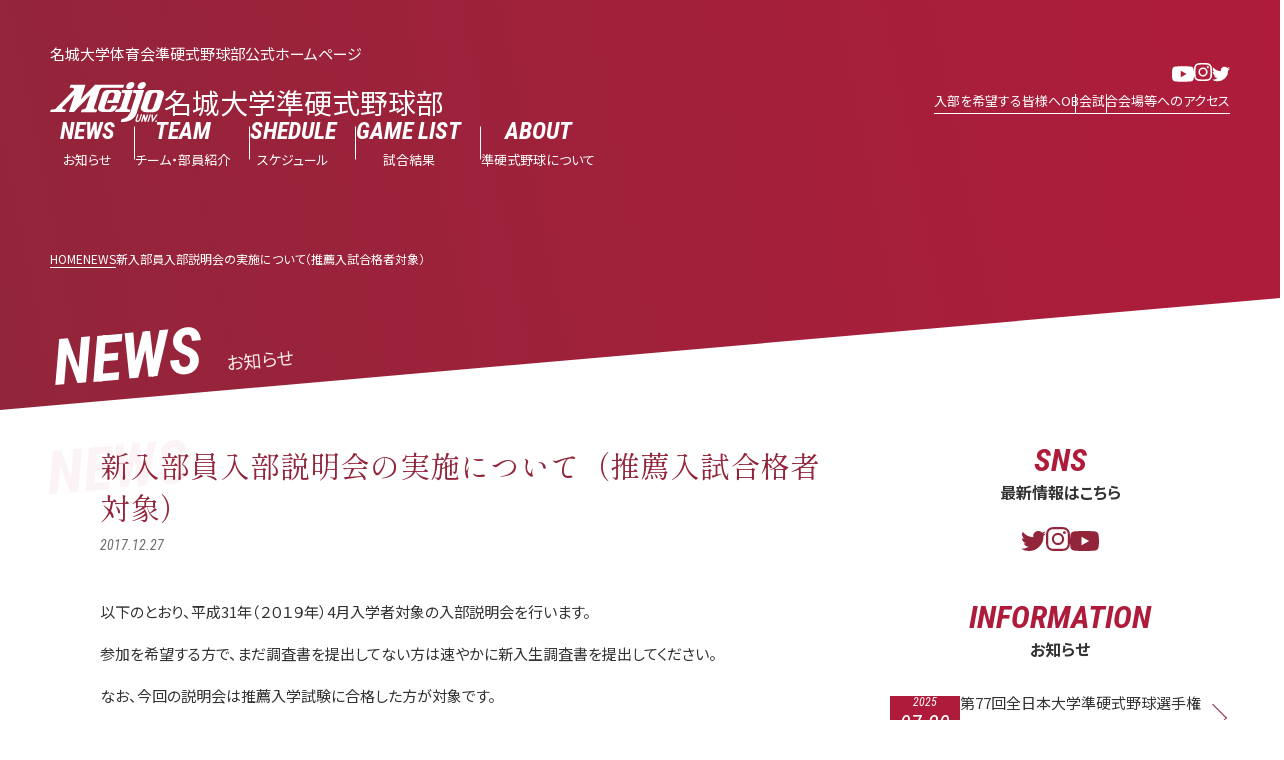

--- FILE ---
content_type: text/html; charset=UTF-8
request_url: https://meijo-junkoh.com/news/%E6%96%B0%E5%85%A5%E9%83%A8%E5%93%A1%E5%85%A5%E9%83%A8%E8%AA%AC%E6%98%8E%E4%BC%9A%E3%81%AE%E5%AE%9F%E6%96%BD%E3%81%AB%E3%81%A4%E3%81%84%E3%81%A6%EF%BC%88%E6%8E%A8%E8%96%A6%E5%85%A5%E8%A9%A6%E5%90%88/
body_size: 18056
content:
<!DOCTYPE html>
<html lang="ja">
<head>
	
<!-- Google Tag Manager -->
<script>(function(w,d,s,l,i){w[l]=w[l]||[];w[l].push({'gtm.start':
new Date().getTime(),event:'gtm.js'});var f=d.getElementsByTagName(s)[0],
j=d.createElement(s),dl=l!='dataLayer'?'&l='+l:'';j.async=true;j.src=
'https://www.googletagmanager.com/gtm.js?id='+i+dl;f.parentNode.insertBefore(j,f);
})(window,document,'script','dataLayer','GTM-TWDB2TR');</script>
<!-- End Google Tag Manager -->
	
	<meta charset="UTF-8">
	<meta http-equiv="X-UA-Compatible" content="IE=edge">
	<meta name="viewport" content="width=device-width, initial-scale=1.0">

	<script data-cfasync="false" data-no-defer="1">var ewww_webp_supported=!1;function check_webp_feature(A,e){var w;e=void 0!==e?e:function(){},ewww_webp_supported?e(ewww_webp_supported):((w=new Image).onload=function(){ewww_webp_supported=0<w.width&&0<w.height,e&&e(ewww_webp_supported)},w.onerror=function(){e&&e(!1)},w.src="data:image/webp;base64,"+{alpha:"UklGRkoAAABXRUJQVlA4WAoAAAAQAAAAAAAAAAAAQUxQSAwAAAARBxAR/Q9ERP8DAABWUDggGAAAABQBAJ0BKgEAAQAAAP4AAA3AAP7mtQAAAA=="}[A])}check_webp_feature("alpha");</script><script data-cfasync="false" data-no-defer="1">var Arrive=function(c,w){"use strict";if(c.MutationObserver&&"undefined"!=typeof HTMLElement){var r,a=0,u=(r=HTMLElement.prototype.matches||HTMLElement.prototype.webkitMatchesSelector||HTMLElement.prototype.mozMatchesSelector||HTMLElement.prototype.msMatchesSelector,{matchesSelector:function(e,t){return e instanceof HTMLElement&&r.call(e,t)},addMethod:function(e,t,r){var a=e[t];e[t]=function(){return r.length==arguments.length?r.apply(this,arguments):"function"==typeof a?a.apply(this,arguments):void 0}},callCallbacks:function(e,t){t&&t.options.onceOnly&&1==t.firedElems.length&&(e=[e[0]]);for(var r,a=0;r=e[a];a++)r&&r.callback&&r.callback.call(r.elem,r.elem);t&&t.options.onceOnly&&1==t.firedElems.length&&t.me.unbindEventWithSelectorAndCallback.call(t.target,t.selector,t.callback)},checkChildNodesRecursively:function(e,t,r,a){for(var i,n=0;i=e[n];n++)r(i,t,a)&&a.push({callback:t.callback,elem:i}),0<i.childNodes.length&&u.checkChildNodesRecursively(i.childNodes,t,r,a)},mergeArrays:function(e,t){var r,a={};for(r in e)e.hasOwnProperty(r)&&(a[r]=e[r]);for(r in t)t.hasOwnProperty(r)&&(a[r]=t[r]);return a},toElementsArray:function(e){return e=void 0!==e&&("number"!=typeof e.length||e===c)?[e]:e}}),e=(l.prototype.addEvent=function(e,t,r,a){a={target:e,selector:t,options:r,callback:a,firedElems:[]};return this._beforeAdding&&this._beforeAdding(a),this._eventsBucket.push(a),a},l.prototype.removeEvent=function(e){for(var t,r=this._eventsBucket.length-1;t=this._eventsBucket[r];r--)e(t)&&(this._beforeRemoving&&this._beforeRemoving(t),(t=this._eventsBucket.splice(r,1))&&t.length&&(t[0].callback=null))},l.prototype.beforeAdding=function(e){this._beforeAdding=e},l.prototype.beforeRemoving=function(e){this._beforeRemoving=e},l),t=function(i,n){var o=new e,l=this,s={fireOnAttributesModification:!1};return o.beforeAdding(function(t){var e=t.target;e!==c.document&&e!==c||(e=document.getElementsByTagName("html")[0]);var r=new MutationObserver(function(e){n.call(this,e,t)}),a=i(t.options);r.observe(e,a),t.observer=r,t.me=l}),o.beforeRemoving(function(e){e.observer.disconnect()}),this.bindEvent=function(e,t,r){t=u.mergeArrays(s,t);for(var a=u.toElementsArray(this),i=0;i<a.length;i++)o.addEvent(a[i],e,t,r)},this.unbindEvent=function(){var r=u.toElementsArray(this);o.removeEvent(function(e){for(var t=0;t<r.length;t++)if(this===w||e.target===r[t])return!0;return!1})},this.unbindEventWithSelectorOrCallback=function(r){var a=u.toElementsArray(this),i=r,e="function"==typeof r?function(e){for(var t=0;t<a.length;t++)if((this===w||e.target===a[t])&&e.callback===i)return!0;return!1}:function(e){for(var t=0;t<a.length;t++)if((this===w||e.target===a[t])&&e.selector===r)return!0;return!1};o.removeEvent(e)},this.unbindEventWithSelectorAndCallback=function(r,a){var i=u.toElementsArray(this);o.removeEvent(function(e){for(var t=0;t<i.length;t++)if((this===w||e.target===i[t])&&e.selector===r&&e.callback===a)return!0;return!1})},this},i=new function(){var s={fireOnAttributesModification:!1,onceOnly:!1,existing:!1};function n(e,t,r){return!(!u.matchesSelector(e,t.selector)||(e._id===w&&(e._id=a++),-1!=t.firedElems.indexOf(e._id)))&&(t.firedElems.push(e._id),!0)}var c=(i=new t(function(e){var t={attributes:!1,childList:!0,subtree:!0};return e.fireOnAttributesModification&&(t.attributes=!0),t},function(e,i){e.forEach(function(e){var t=e.addedNodes,r=e.target,a=[];null!==t&&0<t.length?u.checkChildNodesRecursively(t,i,n,a):"attributes"===e.type&&n(r,i)&&a.push({callback:i.callback,elem:r}),u.callCallbacks(a,i)})})).bindEvent;return i.bindEvent=function(e,t,r){t=void 0===r?(r=t,s):u.mergeArrays(s,t);var a=u.toElementsArray(this);if(t.existing){for(var i=[],n=0;n<a.length;n++)for(var o=a[n].querySelectorAll(e),l=0;l<o.length;l++)i.push({callback:r,elem:o[l]});if(t.onceOnly&&i.length)return r.call(i[0].elem,i[0].elem);setTimeout(u.callCallbacks,1,i)}c.call(this,e,t,r)},i},o=new function(){var a={};function i(e,t){return u.matchesSelector(e,t.selector)}var n=(o=new t(function(){return{childList:!0,subtree:!0}},function(e,r){e.forEach(function(e){var t=e.removedNodes,e=[];null!==t&&0<t.length&&u.checkChildNodesRecursively(t,r,i,e),u.callCallbacks(e,r)})})).bindEvent;return o.bindEvent=function(e,t,r){t=void 0===r?(r=t,a):u.mergeArrays(a,t),n.call(this,e,t,r)},o};d(HTMLElement.prototype),d(NodeList.prototype),d(HTMLCollection.prototype),d(HTMLDocument.prototype),d(Window.prototype);var n={};return s(i,n,"unbindAllArrive"),s(o,n,"unbindAllLeave"),n}function l(){this._eventsBucket=[],this._beforeAdding=null,this._beforeRemoving=null}function s(e,t,r){u.addMethod(t,r,e.unbindEvent),u.addMethod(t,r,e.unbindEventWithSelectorOrCallback),u.addMethod(t,r,e.unbindEventWithSelectorAndCallback)}function d(e){e.arrive=i.bindEvent,s(i,e,"unbindArrive"),e.leave=o.bindEvent,s(o,e,"unbindLeave")}}(window,void 0),ewww_webp_supported=!1;function check_webp_feature(e,t){var r;ewww_webp_supported?t(ewww_webp_supported):((r=new Image).onload=function(){ewww_webp_supported=0<r.width&&0<r.height,t(ewww_webp_supported)},r.onerror=function(){t(!1)},r.src="data:image/webp;base64,"+{alpha:"UklGRkoAAABXRUJQVlA4WAoAAAAQAAAAAAAAAAAAQUxQSAwAAAARBxAR/Q9ERP8DAABWUDggGAAAABQBAJ0BKgEAAQAAAP4AAA3AAP7mtQAAAA==",animation:"UklGRlIAAABXRUJQVlA4WAoAAAASAAAAAAAAAAAAQU5JTQYAAAD/////AABBTk1GJgAAAAAAAAAAAAAAAAAAAGQAAABWUDhMDQAAAC8AAAAQBxAREYiI/gcA"}[e])}function ewwwLoadImages(e){if(e){for(var t=document.querySelectorAll(".batch-image img, .image-wrapper a, .ngg-pro-masonry-item a, .ngg-galleria-offscreen-seo-wrapper a"),r=0,a=t.length;r<a;r++)ewwwAttr(t[r],"data-src",t[r].getAttribute("data-webp")),ewwwAttr(t[r],"data-thumbnail",t[r].getAttribute("data-webp-thumbnail"));for(var i=document.querySelectorAll(".rev_slider ul li"),r=0,a=i.length;r<a;r++){ewwwAttr(i[r],"data-thumb",i[r].getAttribute("data-webp-thumb"));for(var n=1;n<11;)ewwwAttr(i[r],"data-param"+n,i[r].getAttribute("data-webp-param"+n)),n++}for(r=0,a=(i=document.querySelectorAll(".rev_slider img")).length;r<a;r++)ewwwAttr(i[r],"data-lazyload",i[r].getAttribute("data-webp-lazyload"));for(var o=document.querySelectorAll("div.woocommerce-product-gallery__image"),r=0,a=o.length;r<a;r++)ewwwAttr(o[r],"data-thumb",o[r].getAttribute("data-webp-thumb"))}for(var l=document.querySelectorAll("video"),r=0,a=l.length;r<a;r++)ewwwAttr(l[r],"poster",e?l[r].getAttribute("data-poster-webp"):l[r].getAttribute("data-poster-image"));for(var s,c=document.querySelectorAll("img.ewww_webp_lazy_load"),r=0,a=c.length;r<a;r++)e&&(ewwwAttr(c[r],"data-lazy-srcset",c[r].getAttribute("data-lazy-srcset-webp")),ewwwAttr(c[r],"data-srcset",c[r].getAttribute("data-srcset-webp")),ewwwAttr(c[r],"data-lazy-src",c[r].getAttribute("data-lazy-src-webp")),ewwwAttr(c[r],"data-src",c[r].getAttribute("data-src-webp")),ewwwAttr(c[r],"data-orig-file",c[r].getAttribute("data-webp-orig-file")),ewwwAttr(c[r],"data-medium-file",c[r].getAttribute("data-webp-medium-file")),ewwwAttr(c[r],"data-large-file",c[r].getAttribute("data-webp-large-file")),null!=(s=c[r].getAttribute("srcset"))&&!1!==s&&s.includes("R0lGOD")&&ewwwAttr(c[r],"src",c[r].getAttribute("data-lazy-src-webp"))),c[r].className=c[r].className.replace(/\bewww_webp_lazy_load\b/,"");for(var w=document.querySelectorAll(".ewww_webp"),r=0,a=w.length;r<a;r++)e?(ewwwAttr(w[r],"srcset",w[r].getAttribute("data-srcset-webp")),ewwwAttr(w[r],"src",w[r].getAttribute("data-src-webp")),ewwwAttr(w[r],"data-orig-file",w[r].getAttribute("data-webp-orig-file")),ewwwAttr(w[r],"data-medium-file",w[r].getAttribute("data-webp-medium-file")),ewwwAttr(w[r],"data-large-file",w[r].getAttribute("data-webp-large-file")),ewwwAttr(w[r],"data-large_image",w[r].getAttribute("data-webp-large_image")),ewwwAttr(w[r],"data-src",w[r].getAttribute("data-webp-src"))):(ewwwAttr(w[r],"srcset",w[r].getAttribute("data-srcset-img")),ewwwAttr(w[r],"src",w[r].getAttribute("data-src-img"))),w[r].className=w[r].className.replace(/\bewww_webp\b/,"ewww_webp_loaded");window.jQuery&&jQuery.fn.isotope&&jQuery.fn.imagesLoaded&&(jQuery(".fusion-posts-container-infinite").imagesLoaded(function(){jQuery(".fusion-posts-container-infinite").hasClass("isotope")&&jQuery(".fusion-posts-container-infinite").isotope()}),jQuery(".fusion-portfolio:not(.fusion-recent-works) .fusion-portfolio-wrapper").imagesLoaded(function(){jQuery(".fusion-portfolio:not(.fusion-recent-works) .fusion-portfolio-wrapper").isotope()}))}function ewwwWebPInit(e){ewwwLoadImages(e),ewwwNggLoadGalleries(e),document.arrive(".ewww_webp",function(){ewwwLoadImages(e)}),document.arrive(".ewww_webp_lazy_load",function(){ewwwLoadImages(e)}),document.arrive("videos",function(){ewwwLoadImages(e)}),"loading"==document.readyState?document.addEventListener("DOMContentLoaded",ewwwJSONParserInit):("undefined"!=typeof galleries&&ewwwNggParseGalleries(e),ewwwWooParseVariations(e))}function ewwwAttr(e,t,r){null!=r&&!1!==r&&e.setAttribute(t,r)}function ewwwJSONParserInit(){"undefined"!=typeof galleries&&check_webp_feature("alpha",ewwwNggParseGalleries),check_webp_feature("alpha",ewwwWooParseVariations)}function ewwwWooParseVariations(e){if(e)for(var t=document.querySelectorAll("form.variations_form"),r=0,a=t.length;r<a;r++){var i=t[r].getAttribute("data-product_variations"),n=!1;try{for(var o in i=JSON.parse(i))void 0!==i[o]&&void 0!==i[o].image&&(void 0!==i[o].image.src_webp&&(i[o].image.src=i[o].image.src_webp,n=!0),void 0!==i[o].image.srcset_webp&&(i[o].image.srcset=i[o].image.srcset_webp,n=!0),void 0!==i[o].image.full_src_webp&&(i[o].image.full_src=i[o].image.full_src_webp,n=!0),void 0!==i[o].image.gallery_thumbnail_src_webp&&(i[o].image.gallery_thumbnail_src=i[o].image.gallery_thumbnail_src_webp,n=!0),void 0!==i[o].image.thumb_src_webp&&(i[o].image.thumb_src=i[o].image.thumb_src_webp,n=!0));n&&ewwwAttr(t[r],"data-product_variations",JSON.stringify(i))}catch(e){}}}function ewwwNggParseGalleries(e){if(e)for(var t in galleries){var r=galleries[t];galleries[t].images_list=ewwwNggParseImageList(r.images_list)}}function ewwwNggLoadGalleries(e){e&&document.addEventListener("ngg.galleria.themeadded",function(e,t){window.ngg_galleria._create_backup=window.ngg_galleria.create,window.ngg_galleria.create=function(e,t){var r=$(e).data("id");return galleries["gallery_"+r].images_list=ewwwNggParseImageList(galleries["gallery_"+r].images_list),window.ngg_galleria._create_backup(e,t)}})}function ewwwNggParseImageList(e){for(var t in e){var r=e[t];if(void 0!==r["image-webp"]&&(e[t].image=r["image-webp"],delete e[t]["image-webp"]),void 0!==r["thumb-webp"]&&(e[t].thumb=r["thumb-webp"],delete e[t]["thumb-webp"]),void 0!==r.full_image_webp&&(e[t].full_image=r.full_image_webp,delete e[t].full_image_webp),void 0!==r.srcsets)for(var a in r.srcsets)nggSrcset=r.srcsets[a],void 0!==r.srcsets[a+"-webp"]&&(e[t].srcsets[a]=r.srcsets[a+"-webp"],delete e[t].srcsets[a+"-webp"]);if(void 0!==r.full_srcsets)for(var i in r.full_srcsets)nggFSrcset=r.full_srcsets[i],void 0!==r.full_srcsets[i+"-webp"]&&(e[t].full_srcsets[i]=r.full_srcsets[i+"-webp"],delete e[t].full_srcsets[i+"-webp"])}return e}check_webp_feature("alpha",ewwwWebPInit);</script><meta name='robots' content='index, follow, max-image-preview:large, max-snippet:-1, max-video-preview:-1' />

	<!-- This site is optimized with the Yoast SEO plugin v20.3 - https://yoast.com/wordpress/plugins/seo/ -->
	<title>新入部員入部説明会の実施について（推薦入試合格者対象） - 名城大学準硬式野球部</title>
	<link rel="canonical" href="https://meijo-junkoh.com/news/新入部員入部説明会の実施について（推薦入試合/" />
	<meta property="og:locale" content="ja_JP" />
	<meta property="og:type" content="article" />
	<meta property="og:title" content="新入部員入部説明会の実施について（推薦入試合格者対象） - 名城大学準硬式野球部" />
	<meta property="og:description" content="以下のとおり、平成31年（２０１９年）4月入学者対象の入部説明会を行います。 参加を希望する方で、まだ調査書を提出してない方は速やかに新入生調査書を提出してください。 なお、今回の説明会は推薦入学試験に合格した方が対象で [&hellip;]" />
	<meta property="og:url" content="https://meijo-junkoh.com/news/新入部員入部説明会の実施について（推薦入試合/" />
	<meta property="og:site_name" content="名城大学準硬式野球部" />
	<meta property="article:modified_time" content="2019-01-08T12:23:28+00:00" />
	<meta name="twitter:card" content="summary_large_image" />
	<meta name="twitter:site" content="@meijo_junkoh" />
	<script type="application/ld+json" class="yoast-schema-graph">{"@context":"https://schema.org","@graph":[{"@type":"WebPage","@id":"https://meijo-junkoh.com/news/%e6%96%b0%e5%85%a5%e9%83%a8%e5%93%a1%e5%85%a5%e9%83%a8%e8%aa%ac%e6%98%8e%e4%bc%9a%e3%81%ae%e5%ae%9f%e6%96%bd%e3%81%ab%e3%81%a4%e3%81%84%e3%81%a6%ef%bc%88%e6%8e%a8%e8%96%a6%e5%85%a5%e8%a9%a6%e5%90%88/","url":"https://meijo-junkoh.com/news/%e6%96%b0%e5%85%a5%e9%83%a8%e5%93%a1%e5%85%a5%e9%83%a8%e8%aa%ac%e6%98%8e%e4%bc%9a%e3%81%ae%e5%ae%9f%e6%96%bd%e3%81%ab%e3%81%a4%e3%81%84%e3%81%a6%ef%bc%88%e6%8e%a8%e8%96%a6%e5%85%a5%e8%a9%a6%e5%90%88/","name":"新入部員入部説明会の実施について（推薦入試合格者対象） - 名城大学準硬式野球部","isPartOf":{"@id":"https://meijo-junkoh.com/#website"},"datePublished":"2017-12-27T10:31:32+00:00","dateModified":"2019-01-08T12:23:28+00:00","breadcrumb":{"@id":"https://meijo-junkoh.com/news/%e6%96%b0%e5%85%a5%e9%83%a8%e5%93%a1%e5%85%a5%e9%83%a8%e8%aa%ac%e6%98%8e%e4%bc%9a%e3%81%ae%e5%ae%9f%e6%96%bd%e3%81%ab%e3%81%a4%e3%81%84%e3%81%a6%ef%bc%88%e6%8e%a8%e8%96%a6%e5%85%a5%e8%a9%a6%e5%90%88/#breadcrumb"},"inLanguage":"ja","potentialAction":[{"@type":"ReadAction","target":["https://meijo-junkoh.com/news/%e6%96%b0%e5%85%a5%e9%83%a8%e5%93%a1%e5%85%a5%e9%83%a8%e8%aa%ac%e6%98%8e%e4%bc%9a%e3%81%ae%e5%ae%9f%e6%96%bd%e3%81%ab%e3%81%a4%e3%81%84%e3%81%a6%ef%bc%88%e6%8e%a8%e8%96%a6%e5%85%a5%e8%a9%a6%e5%90%88/"]}]},{"@type":"BreadcrumbList","@id":"https://meijo-junkoh.com/news/%e6%96%b0%e5%85%a5%e9%83%a8%e5%93%a1%e5%85%a5%e9%83%a8%e8%aa%ac%e6%98%8e%e4%bc%9a%e3%81%ae%e5%ae%9f%e6%96%bd%e3%81%ab%e3%81%a4%e3%81%84%e3%81%a6%ef%bc%88%e6%8e%a8%e8%96%a6%e5%85%a5%e8%a9%a6%e5%90%88/#breadcrumb","itemListElement":[{"@type":"ListItem","position":1,"name":"ホーム","item":"https://meijo-junkoh.com/"},{"@type":"ListItem","position":2,"name":"お知らせ","item":"https://meijo-junkoh.com/news/"},{"@type":"ListItem","position":3,"name":"新入部員入部説明会の実施について（推薦入試合格者対象）"}]},{"@type":"WebSite","@id":"https://meijo-junkoh.com/#website","url":"https://meijo-junkoh.com/","name":"名城大学準硬式野球部","description":"名城大学体育会準硬式野球部公式ホームページ","potentialAction":[{"@type":"SearchAction","target":{"@type":"EntryPoint","urlTemplate":"https://meijo-junkoh.com/?s={search_term_string}"},"query-input":"required name=search_term_string"}],"inLanguage":"ja"}]}</script>
	<!-- / Yoast SEO plugin. -->


<link rel='dns-prefetch' href='//fonts.googleapis.com' />
<link rel="alternate" type="application/rss+xml" title="名城大学準硬式野球部 &raquo; フィード" href="https://meijo-junkoh.com/feed/" />
<link rel="alternate" type="application/rss+xml" title="名城大学準硬式野球部 &raquo; コメントフィード" href="https://meijo-junkoh.com/comments/feed/" />
<script type="text/javascript">
window._wpemojiSettings = {"baseUrl":"https:\/\/s.w.org\/images\/core\/emoji\/14.0.0\/72x72\/","ext":".png","svgUrl":"https:\/\/s.w.org\/images\/core\/emoji\/14.0.0\/svg\/","svgExt":".svg","source":{"concatemoji":"https:\/\/meijo-junkoh.com\/wp\/wp-includes\/js\/wp-emoji-release.min.js?ver=6.2.8"}};
/*! This file is auto-generated */
!function(e,a,t){var n,r,o,i=a.createElement("canvas"),p=i.getContext&&i.getContext("2d");function s(e,t){p.clearRect(0,0,i.width,i.height),p.fillText(e,0,0);e=i.toDataURL();return p.clearRect(0,0,i.width,i.height),p.fillText(t,0,0),e===i.toDataURL()}function c(e){var t=a.createElement("script");t.src=e,t.defer=t.type="text/javascript",a.getElementsByTagName("head")[0].appendChild(t)}for(o=Array("flag","emoji"),t.supports={everything:!0,everythingExceptFlag:!0},r=0;r<o.length;r++)t.supports[o[r]]=function(e){if(p&&p.fillText)switch(p.textBaseline="top",p.font="600 32px Arial",e){case"flag":return s("\ud83c\udff3\ufe0f\u200d\u26a7\ufe0f","\ud83c\udff3\ufe0f\u200b\u26a7\ufe0f")?!1:!s("\ud83c\uddfa\ud83c\uddf3","\ud83c\uddfa\u200b\ud83c\uddf3")&&!s("\ud83c\udff4\udb40\udc67\udb40\udc62\udb40\udc65\udb40\udc6e\udb40\udc67\udb40\udc7f","\ud83c\udff4\u200b\udb40\udc67\u200b\udb40\udc62\u200b\udb40\udc65\u200b\udb40\udc6e\u200b\udb40\udc67\u200b\udb40\udc7f");case"emoji":return!s("\ud83e\udef1\ud83c\udffb\u200d\ud83e\udef2\ud83c\udfff","\ud83e\udef1\ud83c\udffb\u200b\ud83e\udef2\ud83c\udfff")}return!1}(o[r]),t.supports.everything=t.supports.everything&&t.supports[o[r]],"flag"!==o[r]&&(t.supports.everythingExceptFlag=t.supports.everythingExceptFlag&&t.supports[o[r]]);t.supports.everythingExceptFlag=t.supports.everythingExceptFlag&&!t.supports.flag,t.DOMReady=!1,t.readyCallback=function(){t.DOMReady=!0},t.supports.everything||(n=function(){t.readyCallback()},a.addEventListener?(a.addEventListener("DOMContentLoaded",n,!1),e.addEventListener("load",n,!1)):(e.attachEvent("onload",n),a.attachEvent("onreadystatechange",function(){"complete"===a.readyState&&t.readyCallback()})),(e=t.source||{}).concatemoji?c(e.concatemoji):e.wpemoji&&e.twemoji&&(c(e.twemoji),c(e.wpemoji)))}(window,document,window._wpemojiSettings);
</script>
<style type="text/css">
img.wp-smiley,
img.emoji {
	display: inline !important;
	border: none !important;
	box-shadow: none !important;
	height: 1em !important;
	width: 1em !important;
	margin: 0 0.07em !important;
	vertical-align: -0.1em !important;
	background: none !important;
	padding: 0 !important;
}
</style>
	<link rel='stylesheet' id='wp-block-library-css' href='https://meijo-junkoh.com/wp/wp-includes/css/dist/block-library/style.min.css?ver=6.2.8' type='text/css' media='all' />
<link rel='stylesheet' id='classic-theme-styles-css' href='https://meijo-junkoh.com/wp/wp-includes/css/classic-themes.min.css?ver=6.2.8' type='text/css' media='all' />
<style id='global-styles-inline-css' type='text/css'>
body{--wp--preset--color--black: #000000;--wp--preset--color--cyan-bluish-gray: #abb8c3;--wp--preset--color--white: #ffffff;--wp--preset--color--pale-pink: #f78da7;--wp--preset--color--vivid-red: #cf2e2e;--wp--preset--color--luminous-vivid-orange: #ff6900;--wp--preset--color--luminous-vivid-amber: #fcb900;--wp--preset--color--light-green-cyan: #7bdcb5;--wp--preset--color--vivid-green-cyan: #00d084;--wp--preset--color--pale-cyan-blue: #8ed1fc;--wp--preset--color--vivid-cyan-blue: #0693e3;--wp--preset--color--vivid-purple: #9b51e0;--wp--preset--gradient--vivid-cyan-blue-to-vivid-purple: linear-gradient(135deg,rgba(6,147,227,1) 0%,rgb(155,81,224) 100%);--wp--preset--gradient--light-green-cyan-to-vivid-green-cyan: linear-gradient(135deg,rgb(122,220,180) 0%,rgb(0,208,130) 100%);--wp--preset--gradient--luminous-vivid-amber-to-luminous-vivid-orange: linear-gradient(135deg,rgba(252,185,0,1) 0%,rgba(255,105,0,1) 100%);--wp--preset--gradient--luminous-vivid-orange-to-vivid-red: linear-gradient(135deg,rgba(255,105,0,1) 0%,rgb(207,46,46) 100%);--wp--preset--gradient--very-light-gray-to-cyan-bluish-gray: linear-gradient(135deg,rgb(238,238,238) 0%,rgb(169,184,195) 100%);--wp--preset--gradient--cool-to-warm-spectrum: linear-gradient(135deg,rgb(74,234,220) 0%,rgb(151,120,209) 20%,rgb(207,42,186) 40%,rgb(238,44,130) 60%,rgb(251,105,98) 80%,rgb(254,248,76) 100%);--wp--preset--gradient--blush-light-purple: linear-gradient(135deg,rgb(255,206,236) 0%,rgb(152,150,240) 100%);--wp--preset--gradient--blush-bordeaux: linear-gradient(135deg,rgb(254,205,165) 0%,rgb(254,45,45) 50%,rgb(107,0,62) 100%);--wp--preset--gradient--luminous-dusk: linear-gradient(135deg,rgb(255,203,112) 0%,rgb(199,81,192) 50%,rgb(65,88,208) 100%);--wp--preset--gradient--pale-ocean: linear-gradient(135deg,rgb(255,245,203) 0%,rgb(182,227,212) 50%,rgb(51,167,181) 100%);--wp--preset--gradient--electric-grass: linear-gradient(135deg,rgb(202,248,128) 0%,rgb(113,206,126) 100%);--wp--preset--gradient--midnight: linear-gradient(135deg,rgb(2,3,129) 0%,rgb(40,116,252) 100%);--wp--preset--duotone--dark-grayscale: url('#wp-duotone-dark-grayscale');--wp--preset--duotone--grayscale: url('#wp-duotone-grayscale');--wp--preset--duotone--purple-yellow: url('#wp-duotone-purple-yellow');--wp--preset--duotone--blue-red: url('#wp-duotone-blue-red');--wp--preset--duotone--midnight: url('#wp-duotone-midnight');--wp--preset--duotone--magenta-yellow: url('#wp-duotone-magenta-yellow');--wp--preset--duotone--purple-green: url('#wp-duotone-purple-green');--wp--preset--duotone--blue-orange: url('#wp-duotone-blue-orange');--wp--preset--font-size--small: 13px;--wp--preset--font-size--medium: 20px;--wp--preset--font-size--large: 36px;--wp--preset--font-size--x-large: 42px;--wp--preset--spacing--20: 0.44rem;--wp--preset--spacing--30: 0.67rem;--wp--preset--spacing--40: 1rem;--wp--preset--spacing--50: 1.5rem;--wp--preset--spacing--60: 2.25rem;--wp--preset--spacing--70: 3.38rem;--wp--preset--spacing--80: 5.06rem;--wp--preset--shadow--natural: 6px 6px 9px rgba(0, 0, 0, 0.2);--wp--preset--shadow--deep: 12px 12px 50px rgba(0, 0, 0, 0.4);--wp--preset--shadow--sharp: 6px 6px 0px rgba(0, 0, 0, 0.2);--wp--preset--shadow--outlined: 6px 6px 0px -3px rgba(255, 255, 255, 1), 6px 6px rgba(0, 0, 0, 1);--wp--preset--shadow--crisp: 6px 6px 0px rgba(0, 0, 0, 1);}:where(.is-layout-flex){gap: 0.5em;}body .is-layout-flow > .alignleft{float: left;margin-inline-start: 0;margin-inline-end: 2em;}body .is-layout-flow > .alignright{float: right;margin-inline-start: 2em;margin-inline-end: 0;}body .is-layout-flow > .aligncenter{margin-left: auto !important;margin-right: auto !important;}body .is-layout-constrained > .alignleft{float: left;margin-inline-start: 0;margin-inline-end: 2em;}body .is-layout-constrained > .alignright{float: right;margin-inline-start: 2em;margin-inline-end: 0;}body .is-layout-constrained > .aligncenter{margin-left: auto !important;margin-right: auto !important;}body .is-layout-constrained > :where(:not(.alignleft):not(.alignright):not(.alignfull)){max-width: var(--wp--style--global--content-size);margin-left: auto !important;margin-right: auto !important;}body .is-layout-constrained > .alignwide{max-width: var(--wp--style--global--wide-size);}body .is-layout-flex{display: flex;}body .is-layout-flex{flex-wrap: wrap;align-items: center;}body .is-layout-flex > *{margin: 0;}:where(.wp-block-columns.is-layout-flex){gap: 2em;}.has-black-color{color: var(--wp--preset--color--black) !important;}.has-cyan-bluish-gray-color{color: var(--wp--preset--color--cyan-bluish-gray) !important;}.has-white-color{color: var(--wp--preset--color--white) !important;}.has-pale-pink-color{color: var(--wp--preset--color--pale-pink) !important;}.has-vivid-red-color{color: var(--wp--preset--color--vivid-red) !important;}.has-luminous-vivid-orange-color{color: var(--wp--preset--color--luminous-vivid-orange) !important;}.has-luminous-vivid-amber-color{color: var(--wp--preset--color--luminous-vivid-amber) !important;}.has-light-green-cyan-color{color: var(--wp--preset--color--light-green-cyan) !important;}.has-vivid-green-cyan-color{color: var(--wp--preset--color--vivid-green-cyan) !important;}.has-pale-cyan-blue-color{color: var(--wp--preset--color--pale-cyan-blue) !important;}.has-vivid-cyan-blue-color{color: var(--wp--preset--color--vivid-cyan-blue) !important;}.has-vivid-purple-color{color: var(--wp--preset--color--vivid-purple) !important;}.has-black-background-color{background-color: var(--wp--preset--color--black) !important;}.has-cyan-bluish-gray-background-color{background-color: var(--wp--preset--color--cyan-bluish-gray) !important;}.has-white-background-color{background-color: var(--wp--preset--color--white) !important;}.has-pale-pink-background-color{background-color: var(--wp--preset--color--pale-pink) !important;}.has-vivid-red-background-color{background-color: var(--wp--preset--color--vivid-red) !important;}.has-luminous-vivid-orange-background-color{background-color: var(--wp--preset--color--luminous-vivid-orange) !important;}.has-luminous-vivid-amber-background-color{background-color: var(--wp--preset--color--luminous-vivid-amber) !important;}.has-light-green-cyan-background-color{background-color: var(--wp--preset--color--light-green-cyan) !important;}.has-vivid-green-cyan-background-color{background-color: var(--wp--preset--color--vivid-green-cyan) !important;}.has-pale-cyan-blue-background-color{background-color: var(--wp--preset--color--pale-cyan-blue) !important;}.has-vivid-cyan-blue-background-color{background-color: var(--wp--preset--color--vivid-cyan-blue) !important;}.has-vivid-purple-background-color{background-color: var(--wp--preset--color--vivid-purple) !important;}.has-black-border-color{border-color: var(--wp--preset--color--black) !important;}.has-cyan-bluish-gray-border-color{border-color: var(--wp--preset--color--cyan-bluish-gray) !important;}.has-white-border-color{border-color: var(--wp--preset--color--white) !important;}.has-pale-pink-border-color{border-color: var(--wp--preset--color--pale-pink) !important;}.has-vivid-red-border-color{border-color: var(--wp--preset--color--vivid-red) !important;}.has-luminous-vivid-orange-border-color{border-color: var(--wp--preset--color--luminous-vivid-orange) !important;}.has-luminous-vivid-amber-border-color{border-color: var(--wp--preset--color--luminous-vivid-amber) !important;}.has-light-green-cyan-border-color{border-color: var(--wp--preset--color--light-green-cyan) !important;}.has-vivid-green-cyan-border-color{border-color: var(--wp--preset--color--vivid-green-cyan) !important;}.has-pale-cyan-blue-border-color{border-color: var(--wp--preset--color--pale-cyan-blue) !important;}.has-vivid-cyan-blue-border-color{border-color: var(--wp--preset--color--vivid-cyan-blue) !important;}.has-vivid-purple-border-color{border-color: var(--wp--preset--color--vivid-purple) !important;}.has-vivid-cyan-blue-to-vivid-purple-gradient-background{background: var(--wp--preset--gradient--vivid-cyan-blue-to-vivid-purple) !important;}.has-light-green-cyan-to-vivid-green-cyan-gradient-background{background: var(--wp--preset--gradient--light-green-cyan-to-vivid-green-cyan) !important;}.has-luminous-vivid-amber-to-luminous-vivid-orange-gradient-background{background: var(--wp--preset--gradient--luminous-vivid-amber-to-luminous-vivid-orange) !important;}.has-luminous-vivid-orange-to-vivid-red-gradient-background{background: var(--wp--preset--gradient--luminous-vivid-orange-to-vivid-red) !important;}.has-very-light-gray-to-cyan-bluish-gray-gradient-background{background: var(--wp--preset--gradient--very-light-gray-to-cyan-bluish-gray) !important;}.has-cool-to-warm-spectrum-gradient-background{background: var(--wp--preset--gradient--cool-to-warm-spectrum) !important;}.has-blush-light-purple-gradient-background{background: var(--wp--preset--gradient--blush-light-purple) !important;}.has-blush-bordeaux-gradient-background{background: var(--wp--preset--gradient--blush-bordeaux) !important;}.has-luminous-dusk-gradient-background{background: var(--wp--preset--gradient--luminous-dusk) !important;}.has-pale-ocean-gradient-background{background: var(--wp--preset--gradient--pale-ocean) !important;}.has-electric-grass-gradient-background{background: var(--wp--preset--gradient--electric-grass) !important;}.has-midnight-gradient-background{background: var(--wp--preset--gradient--midnight) !important;}.has-small-font-size{font-size: var(--wp--preset--font-size--small) !important;}.has-medium-font-size{font-size: var(--wp--preset--font-size--medium) !important;}.has-large-font-size{font-size: var(--wp--preset--font-size--large) !important;}.has-x-large-font-size{font-size: var(--wp--preset--font-size--x-large) !important;}
.wp-block-navigation a:where(:not(.wp-element-button)){color: inherit;}
:where(.wp-block-columns.is-layout-flex){gap: 2em;}
.wp-block-pullquote{font-size: 1.5em;line-height: 1.6;}
</style>
<link rel='stylesheet' id='contact-form-7-css' href='https://meijo-junkoh.com/wp/wp-content/plugins/contact-form-7/includes/css/styles.css?ver=5.7.6' type='text/css' media='all' />
<link rel='stylesheet' id='google-fonts-ubuntu-css' href='//fonts.googleapis.com/css?family=Ubuntu:400,700,400italic,700italic' type='text/css' media='all' />
<link rel='stylesheet' id='slicknav-css' href='https://meijo-junkoh.com/wp/wp-content/themes/someblog/css/slicknav.css?ver=6.2.8' type='text/css' media='all' />
<script type='text/javascript' src='https://meijo-junkoh.com/wp/wp-content/themes/someblog/js/jquery.slicknav.js?ver=6.2.8' id='slicknav-js'></script>
<script type='text/javascript' src='https://meijo-junkoh.com/wp/wp-content/themes/someblog/js/scripts.js?ver=6.2.8' id='someblog-scripts-js-js'></script>
<link rel="https://api.w.org/" href="https://meijo-junkoh.com/wp-json/" /><link rel="alternate" type="application/json" href="https://meijo-junkoh.com/wp-json/wp/v2/news/1950" /><link rel="EditURI" type="application/rsd+xml" title="RSD" href="https://meijo-junkoh.com/wp/xmlrpc.php?rsd" />
<link rel="wlwmanifest" type="application/wlwmanifest+xml" href="https://meijo-junkoh.com/wp/wp-includes/wlwmanifest.xml" />
<meta name="generator" content="WordPress 6.2.8" />
<link rel='shortlink' href='https://meijo-junkoh.com/?p=1950' />
<link rel="alternate" type="application/json+oembed" href="https://meijo-junkoh.com/wp-json/oembed/1.0/embed?url=https%3A%2F%2Fmeijo-junkoh.com%2Fnews%2F%25e6%2596%25b0%25e5%2585%25a5%25e9%2583%25a8%25e5%2593%25a1%25e5%2585%25a5%25e9%2583%25a8%25e8%25aa%25ac%25e6%2598%258e%25e4%25bc%259a%25e3%2581%25ae%25e5%25ae%259f%25e6%2596%25bd%25e3%2581%25ab%25e3%2581%25a4%25e3%2581%2584%25e3%2581%25a6%25ef%25bc%2588%25e6%258e%25a8%25e8%2596%25a6%25e5%2585%25a5%25e8%25a9%25a6%25e5%2590%2588%2F" />
<link rel="alternate" type="text/xml+oembed" href="https://meijo-junkoh.com/wp-json/oembed/1.0/embed?url=https%3A%2F%2Fmeijo-junkoh.com%2Fnews%2F%25e6%2596%25b0%25e5%2585%25a5%25e9%2583%25a8%25e5%2593%25a1%25e5%2585%25a5%25e9%2583%25a8%25e8%25aa%25ac%25e6%2598%258e%25e4%25bc%259a%25e3%2581%25ae%25e5%25ae%259f%25e6%2596%25bd%25e3%2581%25ab%25e3%2581%25a4%25e3%2581%2584%25e3%2581%25a6%25ef%25bc%2588%25e6%258e%25a8%25e8%2596%25a6%25e5%2585%25a5%25e8%25a9%25a6%25e5%2590%2588%2F&#038;format=xml" />
<style type="text/css">.recentcomments a{display:inline !important;padding:0 !important;margin:0 !important;}</style><noscript><style>.lazyload[data-src]{display:none !important;}</style></noscript><style>.lazyload{background-image:none !important;}.lazyload:before{background-image:none !important;}</style>
  <link rel="apple-touch-icon" sizes="180x180" href="https://meijo-junkoh.com/wp/wp-content/themes/someblog/assets/img/common/apple-touch-icon.png">
  <link rel="icon" type="image/png" sizes="32x32" href="https://meijo-junkoh.com/wp/wp-content/themes/someblog/assets/img/common/favicon-32x32.png">
  <link rel="icon" type="image/png" sizes="16x16" href="https://meijo-junkoh.com/wp/wp-content/themes/someblog/assets/img/common/favicon-16x16.png">
  <link rel="manifest" href="https://meijo-junkoh.com/wp/wp-content/themes/someblog/assets/img/common/site.webmanifest">
  <link rel="mask-icon" href="https://meijo-junkoh.com/wp/wp-content/themes/someblog/assets/img/common/safari-pinned-tab.svg" color="#5bbad5">
  <meta name="msapplication-TileColor" content="#b91d47">
  <meta name="theme-color" content="#ffffff">

	<link rel="preconnect" href="https://fonts.googleapis.com">
  <link rel="preconnect" href="https://fonts.gstatic.com" crossorigin>
  <link href="https://fonts.googleapis.com/css2?family=Noto+Sans+JP:wght@400;700&family=Roboto+Condensed:ital,wght@0,400;0,700;1,400;1,700&family=Shippori+Mincho+B1:wght@400;700&display=swap" rel="stylesheet">


	<!-- WordPressのjQueryを読み込ませない -->
<!-- <script type="text/javascript" src="https://ajax.googleapis.com/ajax/libs/jquery/1.9.1/jquery.min.js"></script> -->
	
  <link rel="stylesheet" href="https://cdn.jsdelivr.net/npm/swiper@8/swiper-bundle.min.css" />
  <script src="https://cdn.jsdelivr.net/npm/swiper@8/swiper-bundle.min.js"></script>

	<script defer src="https://ajax.googleapis.com/ajax/libs/jquery/3.6.0/jquery.min.js"></script>
  <script defer src="https://meijo-junkoh.com/wp/wp-content/themes/someblog/assets/js/lib.js"></script>

  <link rel="stylesheet" type="text/css" media="all" href="https://meijo-junkoh.com/wp/wp-content/themes/someblog/assets/css/lib.css">
	<link rel="stylesheet" type="text/css" media="all" href="https://meijo-junkoh.com/wp/wp-content/themes/someblog/assets/css/style.css?231216">


</head>



<body class="news-template-default single single-news postid-1950">
<script data-cfasync="false" data-no-defer="1">if(typeof ewww_webp_supported==="undefined"){var ewww_webp_supported=!1}if(ewww_webp_supported){document.body.classList.add("webp-support")}</script>


<!-- Google Tag Manager (noscript) -->
<noscript><iframe src="https://www.googletagmanager.com/ns.html?id=GTM-TWDB2TR"
height="0" width="0" style="display:none;visibility:hidden"></iframe></noscript>
<!-- End Google Tag Manager (noscript) -->



<div class="container">

	<div class="l-container">


  <!-- Fixed Navigation [Hamburger] -->
  <div class="fixed-header__nav--sp scroll">
    <nav class="fixed-header__nav--hamburger" id="js-fixedNavigationHamburger">
      <span></span>
      <span></span>
      <span></span>
    </nav>
  </div>
  <!-- // Fixed Navigation [Hamburger] -->


  <header class="header l-section">
    <!-- Common Header [PC] // -->
    <div class="header__wrap l-section__wrap">

      <div class="header__title">
        <a href="https://meijo-junkoh.com" class="fade header__title__anchor">
          <div class="header__title-catch">名城大学体育会準硬式野球部公式ホームページ</div>
          <div class="header__title__wrap">
            <h1 class="header__title-logo"><svg xmlns="http://www.w3.org/2000/svg" width="116" height="40.559" viewBox="0 0 116 40.559"><g id="group_17" data-name="group 17" transform="translate(-286.4 -694.751)" style="mix-blend-mode: luminosity;isolation: isolate"><path id="path_17" data-name="path 17" d="M456.364,702.084a6.281,6.281,0,0,0,5.552-3.46c.926-2.026-.053-3.757-2.189-3.867a6.27,6.27,0,0,0-5.549,3.459c-.926,2.02.054,3.757,2.186,3.868" transform="translate(-89.93)" fill="#fff"/><path id="path_18" data-name="path 18" d="M481.5,702.084a6.281,6.281,0,0,0,5.553-3.46c.926-2.026-.053-3.757-2.188-3.867a6.266,6.266,0,0,0-5.548,3.459c-.927,2.02.052,3.757,2.184,3.868" transform="translate(-103.432)" fill="#fff"/><path id="path_19" data-name="path 19" d="M444.99,732.017h-1.866a1.5,1.5,0,0,1-1.522-1.828l5.862-17.855H436.64l-.935,2.831h1.651a5.49,5.49,0,0,1,.954.141,1.607,1.607,0,0,1,.941.825,1.216,1.216,0,0,1,.143.49L435.33,729c-.025.067-.046.121-.074.194a4.127,4.127,0,0,1-3.408,2.822h-1.69l-.879,2.692h14.832l.878-2.692" transform="translate(-76.743 -9.444)" fill="#fff"/><path id="path_20" data-name="path 20" d="M464.708,715.165l.927-2.831h-10.65l-.935,2.831h1.239a5.561,5.561,0,0,1,1.052.141,1.623,1.623,0,0,1,.942.825,1.461,1.461,0,0,1,.106,1.016l-5.767,17.576s-2.863,6.953-8.736,6.925l-1.091,3.01a18.982,18.982,0,0,0,8.836-1.211s5.552-2.359,7.026-6.86c.025-.073.069-.174.069-.174l6.977-21.247h0" transform="translate(-83.466 -9.444)" fill="#fff"/><path id="path_21" data-name="path 21" d="M331.482,725.228a1.925,1.925,0,0,1-.245-1.486l5.7-17.361a3.919,3.919,0,0,1,2.647-2.5h21.266l.949-2.911H332.085l-14.325,14.6,4.794-14.6H307.359l-.96,2.911h2.868a2.2,2.2,0,0,1,.827.368,2.458,2.458,0,0,1,.578.611,1.413,1.413,0,0,1,.174.485,2.427,2.427,0,0,1-.012.511.667.667,0,0,1-.116.319L292.01,725.242a5.408,5.408,0,0,1-1.7.6c-.031.009-.052.014-.081.02h-2.837l-.992,2.739h15.386l.961-2.739H300.5c-.772-.176-1.682-.62-1.671-1.314a1.792,1.792,0,0,1,.42-1.04l11.995-12.223L305.559,728.6h4.992l4.406-4.5.016-.043,12.381-12.619-4,12.195a3.383,3.383,0,0,1-1.152,1.4,4.677,4.677,0,0,1-2.324.864.272.272,0,0,0-.048.011h-1.085l-.936,2.78h15.761l.918-2.78h-1.6a1.843,1.843,0,0,1-1.4-.686" transform="translate(0 -3.341)" fill="#fff"/><path id="path_22" data-name="path 22" d="M479.461,770.557c-.621,1.975-1.855,2.821-3.393,2.821a1.679,1.679,0,0,1-1.651-.909,2.864,2.864,0,0,1,.094-1.819l1.564-4.976h1.3l-1.529,4.871c-.33,1.047.019,1.5.613,1.5a1.713,1.713,0,0,0,1.683-1.432l1.552-4.943h1.3l-1.532,4.882" transform="translate(-100.929 -38.095)" fill="#fff"/><path id="path_23" data-name="path 23" d="M492.352,765.675h1.491l-2.43,7.5h-1.4l-.82-4.365-1.39,4.365h-1.523l2.431-7.5H490.1l.94,4.141,1.311-4.141" transform="translate(-107.362 -38.094)" fill="#fff"/><path id="path_24" data-name="path 24" d="M501.681,773.179H500.32l2.515-7.5h1.361l-2.514,7.5" transform="translate(-114.901 -38.094)" fill="#fff"/><path id="path_25" data-name="path 25" d="M514.493,765.675h1.657l-5.1,7.5H509.8l-.071-7.5h1.414l-.113,5.192,3.467-5.192" transform="translate(-119.953 -38.094)" fill="#fff"/><path id="path_26" data-name="path 26" d="M519.147,780.589H517.86l.326-1.5h1.289l-.327,1.5" transform="translate(-124.322 -45.298)" fill="#fff"/><path id="path_27" data-name="path 27" d="M415.36,715.972a3.547,3.547,0,0,0-.873-2.427,4.591,4.591,0,0,0-1.669-1.153,4.392,4.392,0,0,0-.951-.271l-.336-.027h-9.606a6.144,6.144,0,0,0-5.551,3.817c-.006.016-.013.031-.018.045-.018.052-4.538,13.81-4.538,13.81h.016a3.533,3.533,0,0,0,1.309,3.649.134.134,0,0,0,.026.02,7.661,7.661,0,0,0,4.264,1.145l.041-.034v.034h6.384c6.613,0,7.729-6.81,7.729-6.81H405.98s-.539,1.7-.562,1.74c-1.064,2.4-2.72,2.345-2.72,2.345l-1.084.033h-1.132c-.352-.041-1.436-.209-1.787-.932a2.116,2.116,0,0,1-.069-1.641v0l4.077-12.417a3.828,3.828,0,0,1,2.691-2.113h1.557c1.638,0,1.689,1.825,1.684,2.177l-1.814,5.527h-4.868l-.935,2.833h11.532l2.512-7.647h-.008l.013-.03a5.783,5.783,0,0,0,.292-1.676" transform="translate(-56.566 -9.315)" fill="#fff"/><path id="path_28" data-name="path 28" d="M502.817,717.554l-3.924,11.954c-.857,2.225-2.31,2.534-2.933,2.552h-1.422a2.014,2.014,0,0,1-1.385-.865,2.76,2.76,0,0,1-.153-1.664l4.1-12.566a3.113,3.113,0,0,1,2.3-1.808h2.161a1.572,1.572,0,0,1,1.209,1.006,2.767,2.767,0,0,1,.04,1.39m3.156-5.169a3.944,3.944,0,0,0-.584-.051h-9.1a6.172,6.172,0,0,0-5.563,3.841l-4.458,13.582c-.009.021-.022.036-.031.058a3.6,3.6,0,0,0,1.461,3.859,7.409,7.409,0,0,0,4.049,1.213h6.911a9.642,9.642,0,0,0,4.132-1.331,7.8,7.8,0,0,0,2.418-2.982l4.165-12.687C510.695,713.812,506.974,712.629,505.974,712.385Z" transform="translate(-107.252 -9.444)" fill="#fff"/></g></svg></h1>
            <h1 class="header__title-name">名城大学準硬式野球部</h1>
          </div>
        </a>
      </div>


      <nav class="header__nav" id="js-navigationBodySP">
        
        <div class="header__nav--main">
          <ul class="header__nav--main__item__wrap">
            <li class="header__nav--main__item">
              <a href="https://meijo-junkoh.com/news/">
                <div class="header__nav--main__item__title">
                  <div class="en">NEWS</div>
                  <div class="ja">お知らせ</div>
                </div>
              </a>
            </li>
            <li class="header__nav--main__item has-child">
              <div class="header__nav--main__item__title">
                <div class="en">TEAM</div>
                <div class="ja">チーム・部員紹介</div>
              </div>
              <ul class="header__nav--main__item--child">
                <li class="header__nav--main__item--child__item">
                  <a href="https://meijo-junkoh.com/member_info/team/">チーム紹介</a>
                </li>
                <li class="header__nav--main__item--child__item">
                  <a href="https://meijo-junkoh.com/member_info/grade4/">4年生</a>
                </li>
                <li class="header__nav--main__item--child__item">
                  <a href="https://meijo-junkoh.com/member_info/grade3/">3年生</a>
                </li>
                <li class="header__nav--main__item--child__item">
                  <a href="https://meijo-junkoh.com/member_info/grade2/">2年生</a>
                </li>
                <li class="header__nav--main__item--child__item">
                  <a href="https://meijo-junkoh.com/member_info/grade1/">1年生</a>
                </li>
                <li class="header__nav--main__item--child__item">
                  <a href="https://meijo-junkoh.com/member_info/staff/">チームスタッフ</a>
                </li>
              </ul>
            </li>
            <li class="header__nav--main__item">
              <a href="https://meijo-junkoh.com/schedule/">
                <div class="header__nav--main__item__title">
                  <div class="en">SHEDULE</div>
                  <div class="ja">スケジュール</div>
                </div>
              </a>
            </li>
            <li class="header__nav--main__item">
              <a href="https://meijo-junkoh.com/gamelist/">
                <div class="header__nav--main__item__title">
                  <div class="en">GAME LIST</div>
                  <div class="ja">試合結果</div>
                </div>
              </a>
            </li>
            <!-- <li class="header__nav--main__item">
              <a href="https://meijo-junkoh.com/gallery/">
                <div class="header__nav--main__item__title">
                  <div class="en">GALLERY</div>
                  <div class="ja">ギャラリー</div>
                </div>
              </a>
            </li> -->
            <li class="header__nav--main__item">
              <a href="https://meijo-junkoh.com/about/">
                <div class="header__nav--main__item__title">
                  <div class="en">ABOUT</div>
                  <div class="ja">準硬式野球について</div>
                </div>
              </a>
            </li>
          </ul>
        </div>

        <div class="header__nav--sub">
          <ul class="header__nav--sns__item nav-sns__item">
            <li class="item yt"><a href="https://www.youtube.com/@meijo-junkoh" target="_blank" class="fade"><svg xmlns="http://www.w3.org/2000/svg" width="28.444" height="20" viewBox="0 0 28.444 20"><path id="Icon_awesome-youtube" data-name="Icon awesome-youtube" d="M28.9,7.629A3.574,3.574,0,0,0,26.385,5.1c-2.218-.6-11.113-.6-11.113-.6s-8.895,0-11.113.6A3.574,3.574,0,0,0,1.644,7.629,37.493,37.493,0,0,0,1.05,14.52a37.493,37.493,0,0,0,.594,6.891A3.521,3.521,0,0,0,4.159,23.9c2.218.6,11.113.6,11.113.6s8.895,0,11.113-.6A3.521,3.521,0,0,0,28.9,21.411a37.493,37.493,0,0,0,.594-6.891A37.494,37.494,0,0,0,28.9,7.629ZM12.363,18.75V10.291L19.8,14.52,12.363,18.75Z" transform="translate(-1.05 -4.5)"/></svg></a></li>
            <li class="item in"><a href="https://www.instagram.com/meijo_junkoh/" target="_blank" class="fade"><svg xmlns="http://www.w3.org/2000/svg" width="24.005" height="24" viewBox="0 0 24.005 24"><path id="Icon_awesome-instagram" data-name="Icon awesome-instagram" d="M12,8.084a6.153,6.153,0,1,0,6.153,6.153A6.144,6.144,0,0,0,12,8.084Zm0,10.154a4,4,0,1,1,4-4A4.008,4.008,0,0,1,12,18.238ZM19.84,7.833A1.435,1.435,0,1,1,18.405,6.4,1.432,1.432,0,0,1,19.84,7.833Zm4.075,1.457a7.1,7.1,0,0,0-1.939-5.029,7.149,7.149,0,0,0-5.029-1.939c-1.981-.112-7.921-.112-9.9,0A7.139,7.139,0,0,0,2.018,4.255,7.126,7.126,0,0,0,.079,9.284c-.112,1.981-.112,7.921,0,9.9a7.1,7.1,0,0,0,1.939,5.029,7.158,7.158,0,0,0,5.029,1.939c1.981.112,7.921.112,9.9,0a7.1,7.1,0,0,0,5.029-1.939,7.149,7.149,0,0,0,1.939-5.029c.112-1.981.112-7.915,0-9.9Zm-2.56,12.023a4.05,4.05,0,0,1-2.281,2.281c-1.58.627-5.329.482-7.074.482s-5.5.139-7.074-.482a4.05,4.05,0,0,1-2.281-2.281c-.627-1.58-.482-5.329-.482-7.074s-.139-5.5.482-7.074A4.05,4.05,0,0,1,4.926,4.882C6.505,4.255,10.254,4.4,12,4.4s5.5-.139,7.074.482a4.05,4.05,0,0,1,2.281,2.281c.627,1.58.482,5.329.482,7.074S21.982,19.738,21.356,21.312Z" transform="translate(0.005 -2.238)"/></svg></a></li>
            <li class="item tw"><a href="https://twitter.com/meijo_junkoh" target="_blank" class="fade"><svg xmlns="http://www.w3.org/2000/svg" width="24.625" height="20" viewBox="0 0 24.625 20"><path id="Icon_awesome-twitter" data-name="Icon awesome-twitter" d="M22.094,8.365c.016.219.016.438.016.656A14.261,14.261,0,0,1,7.75,23.381,14.262,14.262,0,0,1,0,21.115a10.44,10.44,0,0,0,1.219.062,10.107,10.107,0,0,0,6.266-2.156,5.056,5.056,0,0,1-4.719-3.5,6.365,6.365,0,0,0,.953.078,5.338,5.338,0,0,0,1.328-.172A5.048,5.048,0,0,1,1,10.475v-.062a5.083,5.083,0,0,0,2.281.641A5.054,5.054,0,0,1,1.719,4.3,14.346,14.346,0,0,0,12.125,9.584,5.7,5.7,0,0,1,12,8.428a5.052,5.052,0,0,1,8.734-3.453,9.936,9.936,0,0,0,3.2-1.219,5.033,5.033,0,0,1-2.219,2.781,10.117,10.117,0,0,0,2.906-.781A10.849,10.849,0,0,1,22.094,8.365Z" transform="translate(0 -3.381)"/></svg></a></li>
          </ul>
          <ul class="header__nav--sub__item__wrap">
            <li class="header__nav--sub__item">
              <a href="https://meijo-junkoh.com/join/" class="fade">入部を希望する皆様へ</a>
            </li>
            <li class="header__nav--sub__item">
              <a href="https://meijo-junkoh.com/ob/" class="fade">OB会</a>
            </li>
            <li class="header__nav--sub__item">
              <a href="https://meijo-junkoh.com/access/" class="fade">試合会場等へのアクセス</a>
            </li>
          </ul>
        </div>

      </nav>
    </div>
    <!-- // Common Header [PC] -->


    <!-- Top : Carousel // -->
    <!-- <div class="top-carousel l-section">
      <div class="top-carousel__wrap l-section__wrap">
        <figure class=""><img src="[data-uri]" alt="" class="img-responsive lazyload" data-src="https://placehold.jp/1280x720.png" decoding="async"><noscript><img src="https://placehold.jp/1280x720.png" alt="" class="img-responsive" data-eio="l"></noscript></figure>
      </div>
    </div> -->
    <!-- // Top : Carousel -->



	<!-- Content Title // -->
	<div class="header-content l-section">
		<div class="breadcrumb l-section__wrap">
			<ul class="breadcrumb__wrap">
				<li class="breadcrumb__item">
					<a href="https://meijo-junkoh.com">HOME</a>
				</li>
				<li class="breadcrumb__item">
					<a href="https://meijo-junkoh.com/news/">NEWS</a>
				</li>
				<li class="breadcrumb__item active">新入部員入部説明会の実施について（推薦入試合格者対象）</li>
			</ul>
		</div>
		<div class="header-content__title l-section__wrap">
			<h1 class="header-content__title__header">
				<span class="en">NEWS</span>
				<span class="ja">お知らせ</span>
			</h1>
		</div>
	</div>
	<!-- // Content Title -->

</header>



<div class="l-main-container--row l-section__wrap">

	<main class="l-main-content" id="js-fixedTrigger">

<section class="c-item__section">
	<header class="c-item__header">
		<div class="en">NEWS</div>
		<h3 class="ja">新入部員入部説明会の実施について（推薦入試合格者対象）</h3>
		<div class="c-news-date">2017.12.27</div>
	</header>
	<div class="c-item__wrap c-item__indent__wrap c-news__wrap">
					<article class="paragraph">
		<p>以下のとおり、平成31年（２０１９年）4月入学者対象の入部説明会を行います。</p>
<p>参加を希望する方で、まだ調査書を提出してない方は速やかに新入生調査書を提出してください。</p>
<p>なお、今回の説明会は推薦入学試験に合格した方が対象です。</p>
<p>保護者の方も是非ご参加ください。</p>
<p>&nbsp;</p>
<p>日時：平成31年1月26日（土）9:00~10:00</p>
<p>場所：名友館（名城大学天白第2グラウンド横）</p>
<p>・入部を検討いただいている方も説明会を聞いて判断いただいても結構です</p>
<p>・説明会終了後、グラウンドにて練習を見学いただけます</p>
<p>&nbsp;</p>
<p>新入生調査書はこちらから</p>
<p><a href="https://meijo-junkoh.com/wp/wp-content/uploads/2017/10/新入部員調査票.pdf" rel="">新入部員調査票</a></p>
		
		</article>
				</div>
	<div class="c-news__nav">
		<div class="c-news__nav--prev"><svg xmlns="http://www.w3.org/2000/svg" width="7.07" height="12.587" viewBox="0 0 7.07 12.587"><path d="M168.667,481.333l-6,5.691,6,6.186" transform="translate(169.026 493.558) rotate(180)" fill="none" stroke="#707070" stroke-width="1"/></svg><span><a href="https://meijo-junkoh.com/news/%e5%b9%b3%e6%88%9030%e5%b9%b4%e5%ba%a6%e5%85%a5%e5%ad%a6%e8%a9%a6%e9%a8%93%ef%bc%88%e6%8e%a8%e8%96%a6%e5%85%a5%e8%a9%a6%ef%bc%89%e3%81%ab%e3%81%8a%e3%81%84%e3%81%a6%e5%90%88%e6%a0%bc%e3%81%95%e3%82%8c/" rel="prev">前の記事へ</a></span></div>
		<div class="c-news__nav--next"><span><a href="https://meijo-junkoh.com/news/%e6%96%b0%e5%85%a5%e9%83%a8%e5%93%a1%e8%aa%ac%e6%98%8e%e4%bc%9a%e3%81%ae%e5%ae%9f%e6%96%bd%e3%81%ab%e3%81%a4%e3%81%84%e3%81%a6%ef%bc%88%e5%b9%b3%e6%88%9030%e5%b9%b4%e6%96%b0%e5%85%a5%e7%94%9f%e5%af%be/" rel="next">次の記事へ</a></span><svg xmlns="http://www.w3.org/2000/svg" width="7.07" height="12.587" viewBox="0 0 7.07 12.587"><path d="M168.667,481.333l-6,5.691,6,6.186" transform="translate(169.026 493.558) rotate(180)" fill="none" stroke="#707070" stroke-width="1"/></svg></div>
	</div>

</section>


</main>


<aside class="l-aside-container">
	<div class="l-aside-container__wrap">


	<!-- SNS // -->
	<section class="aside-sns l-aside-content">
		<header class="c-content__header">
			<h2 class="en">SNS</h2>
			<h3 class="ja">最新情報はこちら</h3>
		</header>
		<div class="aside-sns__wrap aside-content__wrap">
			<ul class="aside-sns__itme__wrap">
				<li class="aside-sns__item tw"><a href="https://twitter.com/meijo_junkoh" target="_blank" class="fade"><svg xmlns="http://www.w3.org/2000/svg" width="24.625" height="20" viewBox="0 0 24.625 20"><path id="Icon_awesome-twitter" data-name="Icon awesome-twitter" d="M22.094,8.365c.016.219.016.438.016.656A14.261,14.261,0,0,1,7.75,23.381,14.262,14.262,0,0,1,0,21.115a10.44,10.44,0,0,0,1.219.062,10.107,10.107,0,0,0,6.266-2.156,5.056,5.056,0,0,1-4.719-3.5,6.365,6.365,0,0,0,.953.078,5.338,5.338,0,0,0,1.328-.172A5.048,5.048,0,0,1,1,10.475v-.062a5.083,5.083,0,0,0,2.281.641A5.054,5.054,0,0,1,1.719,4.3,14.346,14.346,0,0,0,12.125,9.584,5.7,5.7,0,0,1,12,8.428a5.052,5.052,0,0,1,8.734-3.453,9.936,9.936,0,0,0,3.2-1.219,5.033,5.033,0,0,1-2.219,2.781,10.117,10.117,0,0,0,2.906-.781A10.849,10.849,0,0,1,22.094,8.365Z" transform="translate(0 -3.381)"/></svg></a></li>
				<li class="aside-sns__item in"><a href="https://www.instagram.com/meijo_junkoh/" target="_blank" class="fade"><svg xmlns="http://www.w3.org/2000/svg" width="24.005" height="24" viewBox="0 0 24.005 24"><path id="Icon_awesome-instagram" data-name="Icon awesome-instagram" d="M12,8.084a6.153,6.153,0,1,0,6.153,6.153A6.144,6.144,0,0,0,12,8.084Zm0,10.154a4,4,0,1,1,4-4A4.008,4.008,0,0,1,12,18.238ZM19.84,7.833A1.435,1.435,0,1,1,18.405,6.4,1.432,1.432,0,0,1,19.84,7.833Zm4.075,1.457a7.1,7.1,0,0,0-1.939-5.029,7.149,7.149,0,0,0-5.029-1.939c-1.981-.112-7.921-.112-9.9,0A7.139,7.139,0,0,0,2.018,4.255,7.126,7.126,0,0,0,.079,9.284c-.112,1.981-.112,7.921,0,9.9a7.1,7.1,0,0,0,1.939,5.029,7.158,7.158,0,0,0,5.029,1.939c1.981.112,7.921.112,9.9,0a7.1,7.1,0,0,0,5.029-1.939,7.149,7.149,0,0,0,1.939-5.029c.112-1.981.112-7.915,0-9.9Zm-2.56,12.023a4.05,4.05,0,0,1-2.281,2.281c-1.58.627-5.329.482-7.074.482s-5.5.139-7.074-.482a4.05,4.05,0,0,1-2.281-2.281c-.627-1.58-.482-5.329-.482-7.074s-.139-5.5.482-7.074A4.05,4.05,0,0,1,4.926,4.882C6.505,4.255,10.254,4.4,12,4.4s5.5-.139,7.074.482a4.05,4.05,0,0,1,2.281,2.281c.627,1.58.482,5.329.482,7.074S21.982,19.738,21.356,21.312Z" transform="translate(0.005 -2.238)"/></svg></a></li>
				<li class="aside-sns__item yt"><a href="https://www.youtube.com/@meijo-junkoh" target="_blank" class="fade"><svg xmlns="http://www.w3.org/2000/svg" width="28.444" height="20" viewBox="0 0 28.444 20"><path id="Icon_awesome-youtube" data-name="Icon awesome-youtube" d="M28.9,7.629A3.574,3.574,0,0,0,26.385,5.1c-2.218-.6-11.113-.6-11.113-.6s-8.895,0-11.113.6A3.574,3.574,0,0,0,1.644,7.629,37.493,37.493,0,0,0,1.05,14.52a37.493,37.493,0,0,0,.594,6.891A3.521,3.521,0,0,0,4.159,23.9c2.218.6,11.113.6,11.113.6s8.895,0,11.113-.6A3.521,3.521,0,0,0,28.9,21.411a37.493,37.493,0,0,0,.594-6.891A37.494,37.494,0,0,0,28.9,7.629ZM12.363,18.75V10.291L19.8,14.52,12.363,18.75Z" transform="translate(-1.05 -4.5)"/></svg></a></li>
			</ul>
		</div>
	</section>
	<!-- // SNS -->

	<!-- INFORMATION // -->
	<section class="aside-information l-aside-content">
		<header class="c-content__header">
			<h2 class="en">INFORMATION</h2>
			<h3 class="ja">お知らせ</h3>
		</header>
		<div class="aside-information__wrap aside-content__wrap">
									<div class="aside-information__item">
				<a href="https://meijo-junkoh.com/news/%e7%ac%ac77%e5%9b%9e%e5%85%a8%e6%97%a5%e6%9c%ac%e5%a4%a7%e5%ad%a6%e6%ba%96%e7%a1%ac%e5%bc%8f%e9%87%8e%e7%90%83%e9%81%b8%e6%89%8b%e6%a8%a9%e5%a4%a7%e4%bc%9a%e5%87%ba%e5%a0%b4%e6%b1%ba%e5%ae%9a%e3%81%ab/" class="fade">
					<article class="c-article__item">
						<div class="c-article__item__date">
							<div class="year">2025</div>
							<div class="day">07.20</div>
						</div>
						<h3 class="c-article__item__title">第77回全日本大学準硬式野球選手権大会出場決定について</h3>
					</article>
				</a>
			</div>
						<div class="aside-information__item">
				<a href="https://meijo-junkoh.com/news/%e4%bb%a4%e5%92%8c7%e5%b9%b4%e5%ba%a6%e6%96%b0%e5%85%a5%e9%83%a8%e5%93%a1%e8%aa%ac%e6%98%8e%e4%bc%9a%e3%81%ae%e5%ae%9f%e6%96%bd%e3%81%ab%e3%81%a4%e3%81%84%e3%81%a6/" class="fade">
					<article class="c-article__item">
						<div class="c-article__item__date">
							<div class="year">2025</div>
							<div class="day">04.02</div>
						</div>
						<h3 class="c-article__item__title">令和7年度新入部員説明会の実施について</h3>
					</article>
				</a>
			</div>
						<div class="aside-information__item">
				<a href="https://meijo-junkoh.com/news/%e4%bb%a4%e5%92%8c7%e5%b9%b4%e5%ba%a6%e6%96%b0%e5%85%a5%e9%83%a8%e5%93%a1%e8%aa%ac%e6%98%8e%e4%bc%9a%e3%81%ae%e9%96%8b%e5%82%ac%e3%81%ab%e3%81%a4%e3%81%84%e3%81%a6%ef%bc%88%e6%8e%a8%e8%96%a6%e7%ad%89/" class="fade">
					<article class="c-article__item">
						<div class="c-article__item__date">
							<div class="year">2024</div>
							<div class="day">12.14</div>
						</div>
						<h3 class="c-article__item__title">令和7年度新入部員説明会の開催について（推薦等合格者対象）</h3>
					</article>
				</a>
			</div>
						<div class="aside-information__item">
				<a href="https://meijo-junkoh.com/news/%e4%bb%a4%e5%92%8c6%e5%b9%b4%e5%ba%a6ob%e6%88%a6%e3%80%81%e4%bb%a4%e5%92%8c6%e5%b9%b4%e5%ba%a6%e7%b4%8d%e4%bc%9a%e3%80%814%e5%b9%b4%e7%94%9f%e3%82%92%e9%80%81%e3%82%8b%e4%bc%9a%e3%81%ab%e3%81%a4/" class="fade">
					<article class="c-article__item">
						<div class="c-article__item__date">
							<div class="year">2024</div>
							<div class="day">11.03</div>
						</div>
						<h3 class="c-article__item__title">令和6年度OB戦、令和6年度納会、4年生を送る会について（OB、保護者の方はご覧ください）</h3>
					</article>
				</a>
			</div>
						<div class="aside-information__item">
				<a href="https://meijo-junkoh.com/news/%e7%ac%ac76%e5%9b%9e%e5%85%a8%e6%97%a5%e6%9c%ac%e5%a4%a7%e5%ad%a6%e6%ba%96%e7%a1%ac%e5%bc%8f%e9%87%8e%e7%90%83%e9%81%b8%e6%89%8b%e6%a8%a9%e5%a4%a7%e4%bc%9a%e5%87%ba%e5%a0%b4%e3%81%ab%e3%81%a4%e3%81%84/" class="fade">
					<article class="c-article__item">
						<div class="c-article__item__date">
							<div class="year">2024</div>
							<div class="day">07.28</div>
						</div>
						<h3 class="c-article__item__title">第76回全日本大学準硬式野球選手権大会出場について</h3>
					</article>
				</a>
			</div>
					</div>
		<div class="c-btn--more aside-content__btn--more">
			<a href="https://meijo-junkoh.com/news/" class="fade"><span>VIEW MORE</span><svg xmlns="http://www.w3.org/2000/svg" width="7.07" height="12.587" viewBox="0 0 7.07 12.587"><path d="M168.667,481.333l-6,5.691,6,6.186" transform="translate(169.026 493.558) rotate(180)" fill="none" stroke="#707070" stroke-width="1"/></svg></a>
		</div>
	</section>
	<!-- // INFORMATION -->


	</div>
</aside>
</div>

<footer class="footer l-section">

<div class="footer__wrap l-section__wrap">
  <div class="footer__title">
    <a href="" class="footer__title__anchor">
      <h1 class="footer__title-logo"><svg xmlns="http://www.w3.org/2000/svg" width="116" height="40.559" viewBox="0 0 116 40.559"><g id="group_17" data-name="group 17" transform="translate(-286.4 -694.751)" style="mix-blend-mode: luminosity;isolation: isolate"><path id="path_17" data-name="path 17" d="M456.364,702.084a6.281,6.281,0,0,0,5.552-3.46c.926-2.026-.053-3.757-2.189-3.867a6.27,6.27,0,0,0-5.549,3.459c-.926,2.02.054,3.757,2.186,3.868" transform="translate(-89.93)" fill="#fff"/><path id="path_18" data-name="path 18" d="M481.5,702.084a6.281,6.281,0,0,0,5.553-3.46c.926-2.026-.053-3.757-2.188-3.867a6.266,6.266,0,0,0-5.548,3.459c-.927,2.02.052,3.757,2.184,3.868" transform="translate(-103.432)" fill="#fff"/><path id="path_19" data-name="path 19" d="M444.99,732.017h-1.866a1.5,1.5,0,0,1-1.522-1.828l5.862-17.855H436.64l-.935,2.831h1.651a5.49,5.49,0,0,1,.954.141,1.607,1.607,0,0,1,.941.825,1.216,1.216,0,0,1,.143.49L435.33,729c-.025.067-.046.121-.074.194a4.127,4.127,0,0,1-3.408,2.822h-1.69l-.879,2.692h14.832l.878-2.692" transform="translate(-76.743 -9.444)" fill="#fff"/><path id="path_20" data-name="path 20" d="M464.708,715.165l.927-2.831h-10.65l-.935,2.831h1.239a5.561,5.561,0,0,1,1.052.141,1.623,1.623,0,0,1,.942.825,1.461,1.461,0,0,1,.106,1.016l-5.767,17.576s-2.863,6.953-8.736,6.925l-1.091,3.01a18.982,18.982,0,0,0,8.836-1.211s5.552-2.359,7.026-6.86c.025-.073.069-.174.069-.174l6.977-21.247h0" transform="translate(-83.466 -9.444)" fill="#fff"/><path id="path_21" data-name="path 21" d="M331.482,725.228a1.925,1.925,0,0,1-.245-1.486l5.7-17.361a3.919,3.919,0,0,1,2.647-2.5h21.266l.949-2.911H332.085l-14.325,14.6,4.794-14.6H307.359l-.96,2.911h2.868a2.2,2.2,0,0,1,.827.368,2.458,2.458,0,0,1,.578.611,1.413,1.413,0,0,1,.174.485,2.427,2.427,0,0,1-.012.511.667.667,0,0,1-.116.319L292.01,725.242a5.408,5.408,0,0,1-1.7.6c-.031.009-.052.014-.081.02h-2.837l-.992,2.739h15.386l.961-2.739H300.5c-.772-.176-1.682-.62-1.671-1.314a1.792,1.792,0,0,1,.42-1.04l11.995-12.223L305.559,728.6h4.992l4.406-4.5.016-.043,12.381-12.619-4,12.195a3.383,3.383,0,0,1-1.152,1.4,4.677,4.677,0,0,1-2.324.864.272.272,0,0,0-.048.011h-1.085l-.936,2.78h15.761l.918-2.78h-1.6a1.843,1.843,0,0,1-1.4-.686" transform="translate(0 -3.341)" fill="#fff"/><path id="path_22" data-name="path 22" d="M479.461,770.557c-.621,1.975-1.855,2.821-3.393,2.821a1.679,1.679,0,0,1-1.651-.909,2.864,2.864,0,0,1,.094-1.819l1.564-4.976h1.3l-1.529,4.871c-.33,1.047.019,1.5.613,1.5a1.713,1.713,0,0,0,1.683-1.432l1.552-4.943h1.3l-1.532,4.882" transform="translate(-100.929 -38.095)" fill="#fff"/><path id="path_23" data-name="path 23" d="M492.352,765.675h1.491l-2.43,7.5h-1.4l-.82-4.365-1.39,4.365h-1.523l2.431-7.5H490.1l.94,4.141,1.311-4.141" transform="translate(-107.362 -38.094)" fill="#fff"/><path id="path_24" data-name="path 24" d="M501.681,773.179H500.32l2.515-7.5h1.361l-2.514,7.5" transform="translate(-114.901 -38.094)" fill="#fff"/><path id="path_25" data-name="path 25" d="M514.493,765.675h1.657l-5.1,7.5H509.8l-.071-7.5h1.414l-.113,5.192,3.467-5.192" transform="translate(-119.953 -38.094)" fill="#fff"/><path id="path_26" data-name="path 26" d="M519.147,780.589H517.86l.326-1.5h1.289l-.327,1.5" transform="translate(-124.322 -45.298)" fill="#fff"/><path id="path_27" data-name="path 27" d="M415.36,715.972a3.547,3.547,0,0,0-.873-2.427,4.591,4.591,0,0,0-1.669-1.153,4.392,4.392,0,0,0-.951-.271l-.336-.027h-9.606a6.144,6.144,0,0,0-5.551,3.817c-.006.016-.013.031-.018.045-.018.052-4.538,13.81-4.538,13.81h.016a3.533,3.533,0,0,0,1.309,3.649.134.134,0,0,0,.026.02,7.661,7.661,0,0,0,4.264,1.145l.041-.034v.034h6.384c6.613,0,7.729-6.81,7.729-6.81H405.98s-.539,1.7-.562,1.74c-1.064,2.4-2.72,2.345-2.72,2.345l-1.084.033h-1.132c-.352-.041-1.436-.209-1.787-.932a2.116,2.116,0,0,1-.069-1.641v0l4.077-12.417a3.828,3.828,0,0,1,2.691-2.113h1.557c1.638,0,1.689,1.825,1.684,2.177l-1.814,5.527h-4.868l-.935,2.833h11.532l2.512-7.647h-.008l.013-.03a5.783,5.783,0,0,0,.292-1.676" transform="translate(-56.566 -9.315)" fill="#fff"/><path id="path_28" data-name="path 28" d="M502.817,717.554l-3.924,11.954c-.857,2.225-2.31,2.534-2.933,2.552h-1.422a2.014,2.014,0,0,1-1.385-.865,2.76,2.76,0,0,1-.153-1.664l4.1-12.566a3.113,3.113,0,0,1,2.3-1.808h2.161a1.572,1.572,0,0,1,1.209,1.006,2.767,2.767,0,0,1,.04,1.39m3.156-5.169a3.944,3.944,0,0,0-.584-.051h-9.1a6.172,6.172,0,0,0-5.563,3.841l-4.458,13.582c-.009.021-.022.036-.031.058a3.6,3.6,0,0,0,1.461,3.859,7.409,7.409,0,0,0,4.049,1.213h6.911a9.642,9.642,0,0,0,4.132-1.331,7.8,7.8,0,0,0,2.418-2.982l4.165-12.687C510.695,713.812,506.974,712.629,505.974,712.385Z" transform="translate(-107.252 -9.444)" fill="#fff"/></g></svg></h1>
      <h1 class="footer__title-name">名城大学<br class="is-hiddne--pc">準硬式野球部</h1>
    </a>
    <ul class="footer-nav--sns__item nav-sns__item">
      <li class="item yt"><a href="https://www.youtube.com/@meijo-junkoh" target="_blank" class="fade"><svg xmlns="http://www.w3.org/2000/svg" width="28.444" height="20" viewBox="0 0 28.444 20"><path id="Icon_awesome-youtube" data-name="Icon awesome-youtube" d="M28.9,7.629A3.574,3.574,0,0,0,26.385,5.1c-2.218-.6-11.113-.6-11.113-.6s-8.895,0-11.113.6A3.574,3.574,0,0,0,1.644,7.629,37.493,37.493,0,0,0,1.05,14.52a37.493,37.493,0,0,0,.594,6.891A3.521,3.521,0,0,0,4.159,23.9c2.218.6,11.113.6,11.113.6s8.895,0,11.113-.6A3.521,3.521,0,0,0,28.9,21.411a37.493,37.493,0,0,0,.594-6.891A37.494,37.494,0,0,0,28.9,7.629ZM12.363,18.75V10.291L19.8,14.52,12.363,18.75Z" transform="translate(-1.05 -4.5)"/></svg></a></li>
      <li class="item in"><a href="https://www.instagram.com/meijo_junkoh/" target="_blank" class="fade"><svg xmlns="http://www.w3.org/2000/svg" width="24.005" height="24" viewBox="0 0 24.005 24"><path id="Icon_awesome-instagram" data-name="Icon awesome-instagram" d="M12,8.084a6.153,6.153,0,1,0,6.153,6.153A6.144,6.144,0,0,0,12,8.084Zm0,10.154a4,4,0,1,1,4-4A4.008,4.008,0,0,1,12,18.238ZM19.84,7.833A1.435,1.435,0,1,1,18.405,6.4,1.432,1.432,0,0,1,19.84,7.833Zm4.075,1.457a7.1,7.1,0,0,0-1.939-5.029,7.149,7.149,0,0,0-5.029-1.939c-1.981-.112-7.921-.112-9.9,0A7.139,7.139,0,0,0,2.018,4.255,7.126,7.126,0,0,0,.079,9.284c-.112,1.981-.112,7.921,0,9.9a7.1,7.1,0,0,0,1.939,5.029,7.158,7.158,0,0,0,5.029,1.939c1.981.112,7.921.112,9.9,0a7.1,7.1,0,0,0,5.029-1.939,7.149,7.149,0,0,0,1.939-5.029c.112-1.981.112-7.915,0-9.9Zm-2.56,12.023a4.05,4.05,0,0,1-2.281,2.281c-1.58.627-5.329.482-7.074.482s-5.5.139-7.074-.482a4.05,4.05,0,0,1-2.281-2.281c-.627-1.58-.482-5.329-.482-7.074s-.139-5.5.482-7.074A4.05,4.05,0,0,1,4.926,4.882C6.505,4.255,10.254,4.4,12,4.4s5.5-.139,7.074.482a4.05,4.05,0,0,1,2.281,2.281c.627,1.58.482,5.329.482,7.074S21.982,19.738,21.356,21.312Z" transform="translate(0.005 -2.238)"/></svg></a></li>
      <li class="item tw"><a href="https://twitter.com/meijo_junkoh" target="_blank" class="fade"><svg xmlns="http://www.w3.org/2000/svg" width="24.625" height="20" viewBox="0 0 24.625 20"><path id="Icon_awesome-twitter" data-name="Icon awesome-twitter" d="M22.094,8.365c.016.219.016.438.016.656A14.261,14.261,0,0,1,7.75,23.381,14.262,14.262,0,0,1,0,21.115a10.44,10.44,0,0,0,1.219.062,10.107,10.107,0,0,0,6.266-2.156,5.056,5.056,0,0,1-4.719-3.5,6.365,6.365,0,0,0,.953.078,5.338,5.338,0,0,0,1.328-.172A5.048,5.048,0,0,1,1,10.475v-.062a5.083,5.083,0,0,0,2.281.641A5.054,5.054,0,0,1,1.719,4.3,14.346,14.346,0,0,0,12.125,9.584,5.7,5.7,0,0,1,12,8.428a5.052,5.052,0,0,1,8.734-3.453,9.936,9.936,0,0,0,3.2-1.219,5.033,5.033,0,0,1-2.219,2.781,10.117,10.117,0,0,0,2.906-.781A10.849,10.849,0,0,1,22.094,8.365Z" transform="translate(0 -3.381)"/></svg></a></li>
    </ul>
  </div>

  <nav class="footer__nav">
    <ul class="footer__nav--main__item__wrap">
      <li class="footer__nav--main__item">
        <a href="https://meijo-junkoh.com" class="fade">
          <div class="footer__nav--main__item__title">
            <div class="en">TOP</div>
            <div class="ja">トップ</div>
          </div>
        </a>
      </li>
      <li class="footer__nav--main__item">
        <a href="https://meijo-junkoh.com/news/" class="fade">
          <div class="footer__nav--main__item__title">
            <div class="en">NEWS</div>
            <div class="ja">ニュース</div>
          </div>
        </a>
      </li>
      <li class="footer__nav--main__item">
        <div class="footer__nav--main__item__title">
          <div class="en">TEAM</div>
          <div class="ja">チーム・部員紹介</div>
        </div>
        <ul class="footer__nav--main__item--child">
          <li class="footer__nav--main__item--child__item">
            <a href="https://meijo-junkoh.com/member_info/team/" class="fade">チーム紹介</a>
          </li>
          <li class="footer__nav--main__item--child__item">
            <a href="https://meijo-junkoh.com/member_info/grade4/" class="fade">4年生</a>
          </li>
          <li class="footer__nav--main__item--child__item">
            <a href="https://meijo-junkoh.com/member_info/grade3/" class="fade">3年生</a>
          </li>
          <li class="footer__nav--main__item--child__item">
            <a href="https://meijo-junkoh.com/member_info/grade2/" class="fade">2年生</a>
          </li>
          <li class="footer__nav--main__item--child__item">
            <a href="https://meijo-junkoh.com/member_info/grade1/" class="fade">1年生</a>
          </li>
          <li class="footer__nav--main__item--child__item">
            <a href="https://meijo-junkoh.com/member_info/staff/" class="fade">スタッフ</a>
          </li>
        </ul>
      </li>
      <li class="footer__nav--main__item">
        <a href="https://meijo-junkoh.com/gamelist/" class="fade">
          <div class="footer__nav--main__item__title">
            <div class="en">GAME LIST</div>
            <div class="ja">試合結果</div>
          </div>
        </a>
      </li>
      <!-- <li class="footer__nav--main__item">
        <a href="https://meijo-junkoh.com/gallery/" class="fade">
          <div class="footer__nav--main__item__title">
            <div class="en">GALLERY</div>
            <div class="ja">ギャラリー</div>
          </div>
        </a>
      </li> -->
      <li class="footer__nav--main__item">
        <a href="https://meijo-junkoh.com/about/" class="fade">
          <div class="footer__nav--main__item__title">
            <div class="en">ABOUT</div>
            <div class="ja">準硬式野球について</div>
          </div>
        </a>
      </li>
    </ul>
    <ul class="footer__nav--sub__item__wrap">
      <li class="footer__nav--sub__item">
        <a href="https://meijo-junkoh.com/join/" class="fade">入部を希望する皆様へ</a>
      </li>
      <li class="footer__nav--sub__item">
        <a href="https://meijo-junkoh.com/ob/" class="fade">OB会</a>
      </li>
      <!-- <li class="footer__nav--sub__item">
        <a href="https://meijo-junkoh.com/contact/" class="fade">練習試合等の申込み</a>
      </li> -->
      <li class="footer__nav--sub__item">
        <a href="https://meijo-junkoh.com/access/" class="fade">試合会場等へのアクセス</a>
      </li>
    </ul>
  </nav>

</div>

<div class="footer__copyright l-section__wrap">&copy; Meijo University, All Rights Reserved.</div>

</footer>



  </div>
  
  <script src="https://meijo-junkoh.com/wp/wp-content/themes/someblog/assets/js/func.js"></script>

	<script type='text/javascript' id='eio-lazy-load-js-before'>
var eio_lazy_vars = {"exactdn_domain":"","skip_autoscale":0,"threshold":0};
</script>
<script type='text/javascript' src='https://meijo-junkoh.com/wp/wp-content/plugins/ewww-image-optimizer/includes/lazysizes.min.js?ver=693' id='eio-lazy-load-js'></script>
<script type='text/javascript' src='https://meijo-junkoh.com/wp/wp-content/plugins/contact-form-7/includes/swv/js/index.js?ver=5.7.6' id='swv-js'></script>
<script type='text/javascript' id='contact-form-7-js-extra'>
/* <![CDATA[ */
var wpcf7 = {"api":{"root":"https:\/\/meijo-junkoh.com\/wp-json\/","namespace":"contact-form-7\/v1"}};
/* ]]> */
</script>
<script type='text/javascript' src='https://meijo-junkoh.com/wp/wp-content/plugins/contact-form-7/includes/js/index.js?ver=5.7.6' id='contact-form-7-js'></script>
</body>
</html>

--- FILE ---
content_type: application/javascript
request_url: https://meijo-junkoh.com/wp/wp-content/themes/someblog/js/scripts.js?ver=6.2.8
body_size: 78
content:
jQuery(document).ready(function($) {

    $('.header_menu li').hover(
        function () {
            $('ul:first', this).css('display','block');
        }, 
        function () {
            $('ul:first', this).css('display','none');         
        }
    );  

    $('#main_header_menu').slicknav();

})

--- FILE ---
content_type: application/javascript
request_url: https://meijo-junkoh.com/wp/wp-content/themes/someblog/assets/js/func.js
body_size: 973
content:

const breakPoint = 768;
let topInstagramSwiperBool;


// Event : Loaded
window.addEventListener('load', () => {

  $('a[href^="#"]').click(function(){
    var speed = 500;
    var href= $(this).attr("href");
    var target = $(href == "#" || href == "" ? 'html' : href);
    var position = target.offset().top;
    $("html, body").animate({scrollTop:position}, speed, "swing");
    return false;
  });


  
  
  console.log(topInstagramSwiperBool);

  // Swiper [Instagram]
  if( breakPoint > window.innerWidth){
    topInstagramSwiperBool = false;
  }else{
    topInstagramSwiper();
    topInstagramSwiperBool = true;
  }
  
  fixedNavigationHamburger();
  console.log(topInstagramSwiperBool);

  // Modaal.js
  youtubeModal('.js-movieOpen');
  

}, false);


// Event : Load
window.addEventListener('load', () => {
  
}, false);

// Event : Resized
window.addEventListener('resize', () => {
  if( breakPoint > window.innerWidth && topInstagramSwiperBool){
    topInstagram.destroy(false, true);
    topInstagramSwiperBool = false;
  }else if( breakPoint <= window.innerWidth && !(topInstagramSwiperBool)){
    topInstagramSwiper();
    topInstagramSwiperBool = true;
  }
  console.log(topInstagramSwiperBool);
}, false);




// Swiper [Top Carousel]
const topCarousel = new Swiper('#js-topCarousel', {
  direction: 'horizontal',
  loop: true,
  autoplay: {
    delay: 3000,
  },
  loopAdditionalSlides: 2,
  speed: 300,
  pagination: {
    el: '.top-carousel .swiper-pagination',
  },
  navigation: {
    nextEl: '.top-carousel .swiper-button-next',
    prevEl: '.top-carousel .swiper-button-prev',
  },
  slidesPerView: 'auto',
  spaceBetween: 5,
  autoResize: true,
  centeredSlides : true,
  grabCursor : true,
});



// Function : Swiper [Instagram]
const topInstagramSwiper = () => {
  const topInstagram = new Swiper('#js-topInstagram', {
    direction: 'horizontal',
    loop: true,
    speed: 300,
    autoplay: {
      delay: 5000,
    },
    slidesPerView: 'auto',
    spaceBetween: 7,
    autoResize: true,
    centeredSlides : true,
    grabCursor : true,
  });

}

// Function : Header
// const dispHeaderSP = () => {
  // $headerSP = $('#js-dispHeaderSP');
  // $headerSP.clone().appendTo('.header__wrap--sp');
  // console.log($headerSP);
// }

// Function : Navigation [SP]
const fixedNavigationHamburger = () => {
  $headerSP = $('#js-fixedNavigationHamburger');
  $navigationBodySP = $('#js-navigationBodySP');
  $headerSP.click(function() {
    $(this).toggleClass('active');
    $navigationBodySP.toggleClass('active');
  });

}

const dropdownMenu = () => {
  
}

// Modaal.js
const youtubeModal = (trigger) => {
  $(trigger).modaal({
    type: "video",
    animation_speed: '500', 
    background: '#92253A',
    overlay_opacity: '0.9',
  });
};
